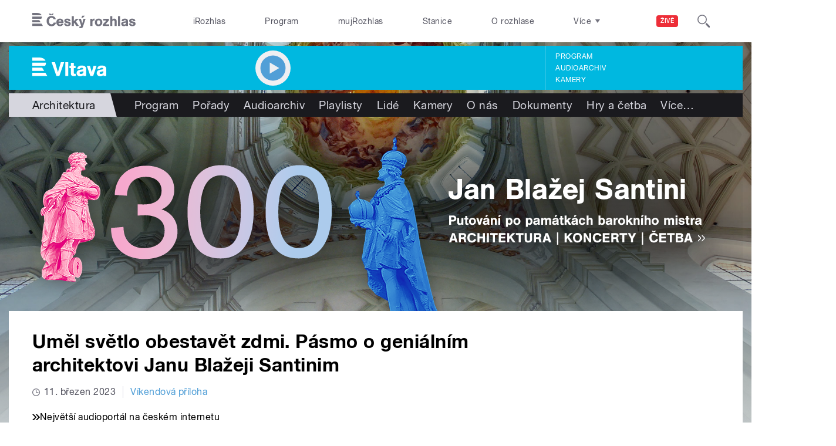

--- FILE ---
content_type: application/x-javascript
request_url: https://vltava.rozhlas.cz/sites/default/files/advagg_js/js__uqWaI-IsBzRSJrrOcvb-RWMdJFAqwfrjn7cl5tItyhI__Bjc12nQf3gzcIXhWx60M6XHY9mLZd1Ki630AIhcVnc4__AepQsBqnHDPvQeQBqKz8sYxuo4xvF_O8XMyFGOCqO4k.js
body_size: 2726
content:
;var goOut = {init: function(callback){var s,d;d=document;s=d.createElement('script');s.src='https://partners.goout.net/framework/widgets-api.js';d.body.appendChild(s);window.addEventListener('goApiReady', callback);}};

goOut.init(function () {
    var lang = goOut.currentLang();
    var abonmaTable = {};

    goOut.eventApi({
        contactIds: [10633],
        language: lang,
    }, function(response) {

        // create a lookup table for abonma relations
        Object.entries(response.sale).forEach(function([saleId, sale]) {
            Object.entries(sale.innerSales).forEach(function([i, innerSale]) {
                if (innerSale) 
                    abonmaTable[innerSale.id] = sale;
            });
        });

        var buttons = goOut.queryAll(".field.body .button__wrapper a");
        var holder = goOut.createHolder();
        goOut.query(".field.body").append(holder);
        buttons.forEach(function (btn, index) {
            btn = jQuery(btn);
            btn.off("click");
            var ts = btn.attr('data-date-time');
            btn.click(function (e) {
                e.preventDefault() && e.stopPropagation();
                jQuery(".goOutFrame").remove();
                if (btn.is("#form-ticket-button")) {
                    matchEvent(response, ts, "regular");
                } else if (btn.is("#form-ticket-button-zkouska")) {
                    matchEvent(response, ts, "regular");
                } else if (btn.is("#form-ticket-button-abonent")) {
                    matchEvent(response, ts, "abonma");
                }
            });
        });
    });

    function matchEvent(response, ts, type) {
        var holder = goOut.query(".goOutHolder");
        
        if (match = response.timestamps[ts]) {
            if (match.event.id !== 2427063) {
                // added exception for event that organizer wishes to exclude from widgets
                if (type == "regular") {
                    // this is for a regular single event ticket sale button
                    goOut.frame(holder, match.sale.url + "&lessContact=2682");
                    goOut.scrollTo(holder);
                } else if (type == "abonma") {
                    // this is for a subscription ticket sale button
                    var abonmaSale = abonmaTable[match.sale.id];
                    goOut.frame(holder, abonmaSale.url + "&lessContact=2682");
                    goOut.scrollTo(holder);
                }
            }
        }
    }
});
;/**/
/* Source and licensing information for the line(s) below can be found at https://socr.rozhlas.cz/sites/all/modules/modified-contrib/soundmanager2/soundmanager2_config.js. */
(function($,soundManager,settings){if(typeof soundManager!='undefined'&&settings.soundmanager2){soundManager.url=settings.soundmanager2.mod_url;soundManager.flashVersion=9;soundManager.debugMode=settings.soundmanager2.debug;soundManager.useHighPerformance=true;soundManager.useFastPolling=true;soundManager.wmode='transparent'}})(jQuery,soundManager,Drupal.settings);;
/* Source and licensing information for the above line(s) can be found at https://socr.rozhlas.cz/sites/all/modules/modified-contrib/soundmanager2/soundmanager2_config.js. */
/* Source and licensing information for the line(s) below can be found at https://socr.rozhlas.cz/sites/all/modules/modified-contrib/photoswipe/js/photoswipe.jquery.js. */
(function($,Drupal,PhotoSwipe,PhotoSwipeUI_Default){Drupal.behaviors.photoswipe={photoSwipeOptions:{},galleries:[],attach:function(context,settings){this.photoSwipeOptions=settings.photoswipe?settings.photoswipe.options:{};var $galleries=$('.photoswipe-gallery',context);if($galleries.length)$galleries.each(function(index){var $gallery=$(this);$gallery.attr('data-pswp-uid',index+1);$gallery.on('click',Drupal.behaviors.photoswipe.onThumbnailsClick)});var $assetImages=$('a.photoswipe',context).filter(function(elem){return $(this).closest('.asset-type-image').length});if($assetImages.length)$assetImages.each(function(index){$imageLink=$(this);$imageLink.on('click',Drupal.behaviors.photoswipe.onAssetThumbnailsClick)});var $imagesWithoutGalleries=$('a.photoswipe',context).filter(function(elem){return!$(this).parents('.photoswipe-gallery').length&&!$(this).parents('.asset-type-image').length});if($imagesWithoutGalleries.length)$imagesWithoutGalleries.each(function(index){$imageLink=$(this);$imageLink.wrap('<span class="photoswipe-gallery"></span>');var $gallery=$imageLink.parent();$gallery.attr('data-pswp-uid',index+1);$gallery.on('click',Drupal.behaviors.photoswipe.onThumbnailsClick);$galleries.push($gallery)});var hashData=this.parseHash();if(hashData.pid>0&&hashData.gid>0)this.openPhotoSwipe(hashData.pid-1,$($galleries[hashData.gid-1]))},onThumbnailsClick:function(e){e=e||window.event;e.preventDefault?e.preventDefault():e.returnValue=false;var $clickedGallery=$(this),eTarget=e.target||e.srcElement,$eTarget=$(eTarget),clickedListItem=$eTarget.closest('.photoswipe');if(!clickedListItem)return;index=$clickedGallery.find('.photoswipe').index(clickedListItem);if(index>=0)Drupal.behaviors.photoswipe.openPhotoSwipe(index,$clickedGallery);return false},openPhotoSwipe:function(index,galleryElement,options){var pswpElement=$('.pswp')[0];options=options||Drupal.behaviors.photoswipe.photoSwipeOptions;var images=galleryElement.find('a.photoswipe'),items=this.prepareGalleryItems(images);options.index=index;options.galleryUID=galleryElement.data('pswp-uid');var gallery=new PhotoSwipe(pswpElement,PhotoSwipeUI_Default,items,options);gallery.init();this.galleries.push(gallery)},onAssetThumbnailsClick:function(e){var $clickedImage=$(this);index=$(document).find('.asset-type-image .photoswipe').index($clickedImage);if(index>=0)Drupal.behaviors.photoswipe.openAssetPhotoSwipe(index);return false},openAssetPhotoSwipe:function(index,options){var pswpElement=$('.pswp')[0];options=options||Drupal.behaviors.photoswipe.photoSwipeOptions;var images=$(document).find('.asset-type-image a.photoswipe'),items=this.prepareGalleryItems(images);options.index=index;options.galleryUID="asset";var gallery=new PhotoSwipe(pswpElement,PhotoSwipeUI_Default,items,options);gallery.init();this.galleries.push(gallery)},prepareGalleryItems:function(images){var items=[];images.each(function(index){var $image=$(this),size=$image.data('size')?$image.data('size').split('x'):['',''];items.push({src:$image.attr('href'),w:size[0],h:size[1],title:$image.data('overlay-title')})});return items},parseHash:function(){var hash=window.location.hash.substring(1),params={};if(hash.length<5)return params;var vars=hash.split('&');for(var i=0;i<vars.length;i++){if(!vars[i])continue;var pair=vars[i].split('=');if(pair.length<2)continue;params[pair[0]]=pair[1]};if(params.gid)params.gid=parseInt(params.gid,10);if(!params.hasOwnProperty('pid'))return params;params.pid=parseInt(params.pid,10);return params}}})(jQuery,Drupal,PhotoSwipe,PhotoSwipeUI_Default);;
/* Source and licensing information for the above line(s) can be found at https://socr.rozhlas.cz/sites/all/modules/modified-contrib/photoswipe/js/photoswipe.jquery.js. */
/* Source and licensing information for the line(s) below can be found at https://socr.rozhlas.cz/sites/all/modules/custom/cro_autoplay/js/cro_autoplay.js. */
(function($){Drupal.behaviors.playAudio={attach:function(context,settings){$('.button-play',context).attr('href',function(i,h){return h+'#player=on'});$('.button-listaction--play',context).attr('href',function(i,h){return h+'#player=on'});$(".audio-serial-player .cro-playlist-el-title",context).mousedown(function(){if($(this).html().indexOf('Přehrát celý seriál')>=0)window.sm2BarPlayers[0].actions.play()});$(".audio-serial-player .cro-playlist-el-title",context).mouseover(function(){if($(this).html().indexOf('Přehrát celý seriál')>=0){$(this).css('cursor','pointer')}else $(this).css('cursor','auto')});$(window).load(function(){if($('.sm2-bar-ui',context).length>0)if(window.location.hash.indexOf('player=on')>=0||window.location.href.indexOf('player=on')>=0){window.sm2BarPlayers[0].actions.play();if(document.getElementById('repeat')!==null)$('html, body').animate({scrollTop:$('#repeat').offset().top},1e3)}})}}})(jQuery);;
/* Source and licensing information for the above line(s) can be found at https://socr.rozhlas.cz/sites/all/modules/custom/cro_autoplay/js/cro_autoplay.js. */
